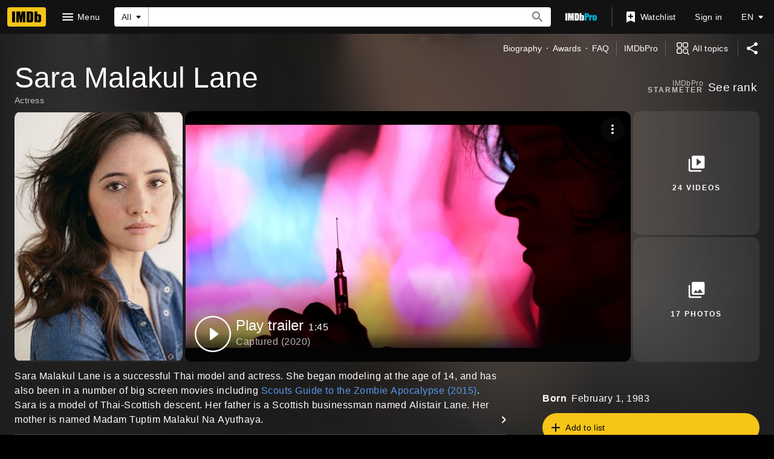

--- FILE ---
content_type: text/html; charset=UTF-8
request_url: https://www.imdb.com/name/nm1523899/?ref_=nv_sr_1
body_size: 2211
content:
<!DOCTYPE html>
<html lang="en">
<head>
    <meta charset="utf-8">
    <meta name="viewport" content="width=device-width, initial-scale=1">
    <title></title>
    <style>
        body {
            font-family: "Arial";
        }
    </style>
    <script type="text/javascript">
    window.awsWafCookieDomainList = [];
    window.gokuProps = {
"key":"AQIDAHjcYu/GjX+QlghicBgQ/[base64]",
          "iv":"D5498QAhRAAABGfi",
          "context":"O4s9WS688vK3RhdzjDy/HaD157Qldqdajf1Q07cDueeXMbEq/fsAclnrxhi+sARZw6O7izziDenOXWu8xl4+voDXXS48u2ukfAt/uCOCw1bRln0oBMbEUaxIHgl+04GCzTJuEQVO/Uu/pa+eI1jBEqGAl7EcmUmCakTsUk95UMHYWKMLIaIP8iyL48yr214CmN5NA3PbDyyS7yuvq8OtQbRT1sNQJfsuU2Dy4xqYrAYhGZ6msiDfwxLkY8rpMZURld3ZIWFgLDLqxoDnZr27hEujhuYzrSyAm6/jhGmyUtpr9vhmTIYNNkpny0m8vnxSJYLFIGBRByXNNUDvVilV0NND2buDqF6zXeILF3oJG2dO8cXw69azdtpPB72oAuLLCUpCFIsvzdxGSytkujXJRpNUUxgFlCDSMnT+4gSvDbWUFtfEaL1KZoAfVJu/o4M/WZdzesjd423RUb7Nqo2WyMfdxtEeGPZ/cuy8UCxEtWhQyB0lTxmHZRNomG/hE0DU04waaNL14jLGZWH29tqgXdgK0qM365uco066jwdN6028rF8nCA86C4DWXAJjRsVCLNKJR1IKmHlawBFRJEdq7ykva+cYSe+EWeUrUMoHhL5Il9X/Uqs63QEwIiXmygKI64k8LpiMcen5Al/wkZ9TaI9R35SB+zdqXlJSxxVp3mOdHg5mWHik/dvLaJTG3KZHGaaAD3GKgAH3dTJeyv9EjduQ5iAPhC5JH6q/JH1mUNuLSIpUaxg9nQ=="
};
    </script>
    <script src="https://1c5c1ecf7303.a481e94e.us-east-2.token.awswaf.com/1c5c1ecf7303/e231f0619a5e/0319a8d4ae69/challenge.js"></script>
</head>
<body>
    <div id="challenge-container"></div>
    <script type="text/javascript">
        AwsWafIntegration.saveReferrer();
        AwsWafIntegration.checkForceRefresh().then((forceRefresh) => {
            if (forceRefresh) {
                AwsWafIntegration.forceRefreshToken().then(() => {
                    window.location.reload(true);
                });
            } else {
                AwsWafIntegration.getToken().then(() => {
                    window.location.reload(true);
                });
            }
        });
    </script>
    <noscript>
        <h1>JavaScript is disabled</h1>
        In order to continue, we need to verify that you're not a robot.
        This requires JavaScript. Enable JavaScript and then reload the page.
    </noscript>
</body>
</html>

--- FILE ---
content_type: application/javascript
request_url: https://dqpnq362acqdi.cloudfront.net/_next/static/Td13X_ZOlyyBvEMWdLP93/_buildManifest.js
body_size: 10110
content:
self.__BUILD_MANIFEST=function(s,t,e,c,a,i,n,o,r,d,p,u,h,m,l,b,f,g,k,j,v,y,w,O,D,I,x,z,C,S,q,T,U,_,L,A,E,W,V,B,F,P,H,M,N,G,J,K,Q,R,X,Y,Z,$,ss,st,se,sc,sa,si,sn,so,sr,sd,sp,su,sh,sm,sl,sb,sf,sg,sk,sj,sv,sy,sw,sO,sD,sI,sx,sz,sC,sS,sq,sT,sU,s_,sL,sA,sE,sW,sV,sB,sF,sP,sH,sM,sN,sG,sJ,sK,sQ,sR,sX,sY,sZ,s$,s2){return{__rewrites:{afterFiles:[],beforeFiles:[],fallback:[{has:sr,source:"/:nextInternalLocale(en\\-US|de|es|es\\-ES|fr|fr\\-CA|hi|it|pt)/favicon.ico",destination:"/:nextInternalLocale/next_static/favicon.ico"},{has:sr,source:"/:nextInternalLocale(en\\-US|de|es|es\\-ES|fr|fr\\-CA|hi|it|pt)/:path(awards-central|best-of|best-of\\/2024-staff-picks|best-of\\/2024-staff-picks-action|best-of\\/2024-staff-picks-animation|best-of\\/2024-staff-picks-comedy|best-of\\/2024-staff-picks-documentary|best-of\\/2024-staff-picks-drama|best-of\\/2024-staff-picks-horror-thriller|best-of\\/2024-staff-picks-sci-fi-fantasy|best-of\\/2024-your-picks|best-of\\/most-popular-movies-2025|best-of\\/most-popular-series-2025|best-of\\/most-popular-stars-2025|best-of\\/col-needham-letter-2023|best-of\\/col-needham-letter-2024|best-of\\/col-needham-letter-2025|best-of\\/col-needham-picks|best-of\\/most-anticipated-2024|best-of\\/most-anticipated-movies|best-of\\/most-anticipated-series|best-of\\/most-popular-indian-movies-theatrical-2023|best-of\\/most-popular-indian-web-series-2023|best-of\\/nikki-santoro-letter-2026|best-of\\/top-breakout-stars-2022|best-of\\/top-movies-2022|best-of\\/top-movies-2023|best-of\\/top-stars-2022|best-of\\/top-stars-2023|best-of\\/top-tv-series-2022|best-of\\/top-series-2023|comic-con|comic-con\\/sdcc-news|emmys|emmys\\/emmys-recap|family-entertainment-guide|features\\/christmasmoviefinder|features\\/hershey|features\\/kleenexscore|features\\/paramountplus|festival-central|festival-central\\/abff|festival-central\\/cannes|festival-central\\/nyff|festival-central\\/outfest|festival-central\\/venice|golden-globes|imdbpicks|imdbpicks\\/august-picks|imdbpicks\\/class-of-99|imdbpicks\\/december-picks|imdbpicks\\/holidays|imdbpicks\\/january-picks|imdbpicks\\/most-anticipated-summer-movies|imdbpicks\\/most-anticipated-2024|imdbpicks\\/most-anticipated-movies|imdbpicks\\/most-anticipated-series|imdbpicks\\/movie-guide|imdbpicks\\/november-picks|imdbpicks\\/october-picks|imdbpicks\\/science-fiction-fantasy|imdbpicks\\/september-picks|imdbpicks\\/staff-picks|imdbpicks\\/staff-picks-april|imdbpicks\\/staff-picks-june|imdbpicks\\/staff-picks-march|imdbpicks\\/staff-picks-may|imdbpicks\\/summer-watch-guide|imdbpicks\\/summer-watch-guide-2024|imdbpicks\\/watch-guide|india|india\\/upcoming|india\\/tamil|india\\/telugu|india\\/top-rated-indian-movies|india\\/top-rated-malayalam-movies|india\\/top-rated-tamil-movies|india\\/top-rated-telugu-movies|india\\/toprated|india\\/trending|mami|most-anticipated|nycc|originals|oscars|pressroom|pressroom\\/about|pressroom\\/bio-nikki-santoro|pressroom\\/bio|pressroom\\/bioeds|pressroom\\/col-needham-images|pressroom\\/col-needham-pull-quotes|pressroom\\/imdb-leadership|pressroom\\/in-the-news|pressroom\\/mobile-pull-quotes|pressroom\\/portrait-studios|pressroom\\/press-inquiries|pressroom\\/press-pull-quotes|pressroom\\/press-releases|pressroom\\/stats|reframe|scary-good|scary-good\\/halloween|scary-good\\/best-horror-movies-2023|spotlight|spotlight\\/demo-1|spotlight\\/demo-2|spotlight\\/demo-3|star-wars|starmeterawards|starmeterawards\\/announcements|sundance|sundance\\/2025-cheat-sheet|sundance\\/2026-cheat-sheet|superheroes|sxsw|toronto|test-features|test-features\\/ads|test-features\\/vlp|test-features\\/vlp-name|tribeca|tv|video-games|whats-on-tv|whats-on-tv\\/fall-tv-guide|whats-on-tv\\/movie-guide|whats-on-tv\\/watch-guide)",destination:"/:nextInternalLocale/special-sections/:path"},{has:sr,source:"/:nextInternalLocale(en\\-US|de|es|es\\-ES|fr|fr\\-CA|hi|it|pt)/title/:tconst/quotes/:quoteid",destination:"/:nextInternalLocale/title/:tconst/quotes/?item=:quoteid"},{has:sr,source:"/:nextInternalLocale(en\\-US|de|es|es\\-ES|fr|fr\\-CA|hi|it|pt)/news/:category(celebrity|indie|movie|top|tv)",destination:"/:nextInternalLocale/news/category/:category"},{has:sr,source:"/:nextInternalLocale(en\\-US|de|es|es\\-ES|fr|fr\\-CA|hi|it|pt)/news/:permalink(ni[\\d]{7,19})",destination:"/:nextInternalLocale/news/permalink/:permalink"},{has:[{type:"header",key:"host",value:"pro\\.(.*\\.)*imdb\\.com.*"}],source:"/:nextInternalLocale(en\\-US|de|es|es\\-ES|fr|fr\\-CA|hi|it|pt)/videoproembed/:viconst",destination:"/:nextInternalLocale/video/embed/:viconst/"}]},"/":[s,"static/chunks/c30a072d-ac83d3290b9b3eaf.js",t,a,o,"static/css/5473e0cf0f2d751f.css","static/chunks/634-3cd996daff887933.js",e,c,i,n,m,v,sw,sT,"static/css/b30893de43fc8271.css","static/chunks/pages/index-73dfe3dce376f98f.js"],"/404":[s,t,a,e,c,i,z,"static/chunks/pages/404-f8ade402c6b67dc9.js"],"/500":[s,t,a,e,c,i,z,"static/chunks/pages/500-8d2ccf7799ce5df6.js"],"/OnThisDay":["static/chunks/pages/OnThisDay-7526732907969363.js"],"/_error":["static/chunks/pages/_error-7a384194a0917161.js"],"/activity":["static/chunks/pages/activity-a494faae955629ba.js"],"/activity/editprofile":[s,t,a,o,sU,e,c,i,n,r,d,"static/css/9c5ece6e3584b2f4.css","static/chunks/pages/activity/editprofile-3f8ae8d95732c9a6.js"],"/ad/scanner":[o,c,n,"static/chunks/pages/ad/scanner-05d5da1389e8c73a.js"],"/adfeedback/error":[s,t,a,e,c,i,z,"static/chunks/pages/adfeedback/error-e25534d4acf6f91a.js"],"/ap-signin-handler":["static/chunks/pages/ap-signin-handler-a146f52006e2046d.js"],"/badge":[s,t,a,o,e,c,i,n,r,d,p,"static/chunks/pages/badge-35afe5019850f42e.js"],"/calendar":[s,t,a,o,e,c,i,n,z,"static/chunks/pages/calendar-c01bc5f837a20588.js"],"/chart/bottom":[s,t,a,o,e,c,i,n,r,m,v,w,O,I,x,q,U,_,A,K,"static/chunks/pages/chart/bottom-f2a9d61a1f9a86a6.js"],"/chart/boxoffice":[s,t,a,o,e,c,i,n,r,m,v,w,O,I,x,q,U,_,A,K,"static/chunks/pages/chart/boxoffice-0b06c14cb884faae.js"],"/chart/movie/[inconst]":[s,t,a,o,e,c,i,n,r,m,v,w,O,I,x,q,U,_,A,K,"static/chunks/pages/chart/movie/[inconst]-10818f3c2c13696a.js"],"/chart/moviemeter":[s,t,a,o,e,c,i,n,r,m,v,w,O,I,x,q,U,_,A,K,"static/chunks/pages/chart/moviemeter-7a129a27e85567b7.js"],"/chart/starmeter":[s,t,a,o,e,c,i,n,r,m,v,w,O,I,x,q,U,_,A,K,"static/chunks/pages/chart/starmeter-fabd1c8339fbffc6.js"],"/chart/top":[s,t,a,o,e,c,i,n,r,m,v,w,O,I,x,q,U,_,A,K,"static/chunks/pages/chart/top-c7db77f784faefda.js"],"/chart/top-english-movies":[s,t,a,o,e,c,i,n,r,m,v,w,O,I,x,q,U,_,A,K,"static/chunks/pages/chart/top-english-movies-be355f3a0f7eb66b.js"],"/chart/toptv":[s,t,a,o,e,c,i,n,r,m,v,w,O,I,x,q,U,_,A,K,"static/chunks/pages/chart/toptv-39adaad844dd7c5a.js"],"/chart/tv/[inconst]":[s,t,a,o,e,c,i,n,r,m,v,w,O,I,x,q,U,_,A,K,"static/chunks/pages/chart/tv/[inconst]-8dfa0e5f5df48c4f.js"],"/chart/tvmeter":[s,t,a,o,e,c,i,n,r,m,v,w,O,I,x,q,U,_,A,K,"static/chunks/pages/chart/tvmeter-1da8ac1328f2735c.js"],"/charts":[s,t,a,o,e,c,i,n,"static/css/5f68945ef699984a.css","static/chunks/pages/charts-97175debd425f53f.js"],"/close_me":["static/chunks/pages/close_me-c4970598c6325703.js"],"/contribute/chat":[s,t,a,l,b,e,c,i,f,"static/css/e4a11bd30108206b.css","static/chunks/pages/contribute/chat-e9b2943b73a23b3e.js"],"/contribute/leaderboard/contributor/[contributorId]":[s,t,a,e,c,i,sO,"static/css/ac1741cfe5b77125.css","static/chunks/pages/contribute/leaderboard/contributor/[contributorId]-79cb5ba3e695e46c.js"],"/contribute/leaderboard/[year]":[s,t,a,e,c,i,sO,s_,"static/css/59cbd71dd97fcdaa.css","static/chunks/pages/contribute/leaderboard/[year]-ce4f837ec11e82e0.js"],"/contribute/leaderboard/[year]/[month]":[s,t,a,e,c,i,sO,s_,"static/css/36a7901a2dd6d3d6.css","static/chunks/pages/contribute/leaderboard/[year]/[month]-1a235522f7e78b01.js"],"/contribute/[itemType]/[subjectId]/add":[s,t,a,l,b,e,c,i,f,g,z,"static/chunks/pages/contribute/[itemType]/[subjectId]/add-64ce8175e912b804.js"],"/contribute/[itemType]/[subjectId]/[itemId]/edit":[s,t,a,l,b,e,c,i,f,g,z,"static/chunks/pages/contribute/[itemType]/[subjectId]/[itemId]/edit-beb3b90d4ba0794e.js"],"/contribute/[itemType]/[subjectId]/[itemId]/report":[s,t,a,l,b,e,c,i,f,g,z,"static/chunks/pages/contribute/[itemType]/[subjectId]/[itemId]/report-a0744dfebd194520.js"],"/date":["static/chunks/pages/date-16c816c37a11f14f.js"],"/date/birth":["static/chunks/pages/date/birth-9cb6ad2e600fc168.js"],"/date/births":["static/chunks/pages/date/births-4039bb348eeb1259.js"],"/date/[monthDay]":["static/chunks/pages/date/[monthDay]-f6663038498392b2.js"],"/date/[monthDay]/birth":["static/chunks/pages/date/[monthDay]/birth-75778bb3f59749b8.js"],"/date/[monthDay]/births":["static/chunks/pages/date/[monthDay]/births-b1e610877c9ebd6d.js"],"/dev/examples/getServerSideProps":["static/chunks/pages/dev/examples/getServerSideProps-7de12c2af2f5bde7.js"],"/dev/examples/hello-world":[s,t,a,e,c,i,p,"static/chunks/pages/dev/examples/hello-world-98f2266deb254423.js"],"/event/all":[s,t,a,o,e,c,i,n,r,d,p,"static/chunks/pages/event/all-86046c3dd2f6a84e.js"],"/event/[evconst]":[s,t,a,o,e,c,i,n,r,d,sm,p,"static/chunks/pages/event/[evconst]-e495c380f335cb41.js"],"/event/[evconst]/[year]":["static/chunks/pages/event/[evconst]/[year]-a6f73e1ff8e0c2d2.js"],"/event/[evconst]/[year]/[instance]":[s,t,a,o,e,c,i,n,r,d,sm,p,"static/chunks/pages/event/[evconst]/[year]/[instance]-a6a2c5abe2e4d5e0.js"],"/exports":[s,t,a,o,e,c,i,n,r,d,m,v,w,O,I,x,q,U,_,A,B,F,P,H,X,M,"static/chunks/pages/exports-01ca825db32d665e.js"],"/feature/bornondate":["static/chunks/pages/feature/bornondate-bd933cc1946dca1f.js"],"/feature/genre":["static/chunks/pages/feature/genre-65177b81b2059d54.js"],"/find":[s,t,a,o,e,c,i,n,m,v,w,O,I,sd,"static/chunks/pages/find-12bd686114daa2fe.js"],"/fun":[s,sD,t,a,sI,e,c,i,m,v,ss,sT,sL,"static/css/ad6c4c02a0a3af5a.css","static/chunks/pages/fun-65c644ec018036af.js"],"/gallery/[rgconst]":[s,t,a,o,l,b,e,c,i,n,r,d,u,h,f,g,k,j,y,D,F,sp,sx,p,"static/chunks/pages/gallery/[rgconst]-6f651565f1ed94a8.js"],"/games/india/six-degrees":[s,N,t,a,G,e,c,i,sA,z,"static/chunks/pages/games/india/six-degrees-a782f3cac6d8b07c.js"],"/games/quotes":[s,t,a,e,c,i,sL,z,"static/chunks/pages/games/quotes-3e8906a8c39bed1f.js"],"/games/six-degrees":[s,N,t,a,G,e,c,i,sA,z,"static/chunks/pages/games/six-degrees-75727068869d58f7.js"],"/interest/all":[s,t,a,o,e,c,i,n,sE,z,"static/chunks/pages/interest/all-53229ebb6d84b696.js"],"/interest/[inconst]":[s,N,t,a,o,G,e,c,i,n,m,v,sE,p,"static/chunks/pages/interest/[inconst]-c450fe3e66c28d65.js"],"/list/checkins":["static/chunks/pages/list/checkins-b1bc58162b35f73b.js"],"/list/create":[s,t,a,o,e,c,i,n,r,d,w,O,x,q,B,H,"static/chunks/pages/list/create-f79bd29807e60a55.js"],"/list/favoritepeople":["static/chunks/pages/list/favoritepeople-83706f536006b932.js"],"/list/interests":["static/chunks/pages/list/interests-b947fd7542c7b3d8.js"],"/list/ratings":["static/chunks/pages/list/ratings-487dd72d2f9e79bd.js"],"/list/watchhistory":["static/chunks/pages/list/watchhistory-fb71c851c106714c.js"],"/list/watchlist":["static/chunks/pages/list/watchlist-5c78ff6bd71ba0de.js"],"/list/[lsconst]":[s,t,a,o,e,c,i,n,r,d,m,v,w,O,I,x,q,U,_,A,B,F,P,H,X,M,"static/chunks/pages/list/[lsconst]-87f54a01b3a79ee0.js"],"/list/[lsconst]/copy":[s,sD,t,a,o,sI,e,c,i,n,r,d,x,q,B,sW,"static/css/3d2b4aa8375162e8.css","static/chunks/pages/list/[lsconst]/copy-1404d0be052b0fa3.js"],"/list/[lsconst]/edit":[s,sD,t,a,o,sI,e,c,i,n,r,d,w,O,x,q,B,H,sW,M,"static/chunks/pages/list/[lsconst]/edit-7e46285c000f8105.js"],"/list/[lsconst]/videoplayer/[viconst]":["static/chunks/pages/list/[lsconst]/videoplayer/[viconst]-7e6a93394b1b3cf3.js"],"/lists/[const]":[s,t,a,o,e,c,i,n,r,d,m,v,w,O,I,x,q,U,_,A,B,F,P,H,X,M,"static/chunks/pages/lists/[const]-c01116e8a51dc05f.js"],"/name/[nmconst]":[s,t,a,o,e,c,i,n,r,d,u,m,k,v,C,sl,sz,sV,sB,p,"static/chunks/pages/name/[nmconst]-aae5938789f62274.js"],"/name/[nmconst]/awards":[s,t,a,o,l,b,e,c,i,n,r,d,u,h,f,g,k,j,y,D,C,S,T,E,p,"static/chunks/pages/name/[nmconst]/awards-4fb54e75bd41d151.js"],"/name/[nmconst]/bio":[s,t,a,o,l,b,e,c,i,n,r,d,u,h,f,g,k,j,y,D,C,S,T,E,p,"static/chunks/pages/name/[nmconst]/bio-69c377c9871e6e1b.js"],"/name/[nmconst]/externalsites":[s,t,a,o,l,b,e,c,i,n,r,d,u,h,f,g,k,j,y,D,C,S,T,E,p,"static/chunks/pages/name/[nmconst]/externalsites-29108dba773b580d.js"],"/name/[nmconst]/mediaindex":[s,t,a,o,l,b,e,c,i,n,r,d,u,h,f,g,k,j,y,D,F,sp,sx,p,"static/chunks/pages/name/[nmconst]/mediaindex-fd0328ec5669d86f.js"],"/name/[nmconst]/news":[s,t,a,o,l,b,e,c,i,n,r,d,u,h,f,g,k,j,y,D,S,T,Y,p,"static/chunks/pages/name/[nmconst]/news-eb4023d83c5d07e9.js"],"/name/[nmconst]/otherworks":[s,t,a,o,l,b,e,c,i,n,r,d,u,h,f,g,k,j,y,D,C,S,T,E,p,"static/chunks/pages/name/[nmconst]/otherworks-7454958accb53594.js"],"/name/[nmconst]/publicity":[s,t,a,o,l,b,e,c,i,n,r,d,u,h,f,g,k,j,y,D,C,S,T,E,p,"static/chunks/pages/name/[nmconst]/publicity-1295df44542349c2.js"],"/name/[nmconst]/quotes":[s,t,a,o,l,b,e,c,i,n,r,d,u,h,f,g,k,j,y,D,C,S,T,E,p,"static/chunks/pages/name/[nmconst]/quotes-c14ddb15076ce35e.js"],"/name/[nmconst]/tierlist":[s,t,a,o,e,c,i,n,r,d,u,h,k,j,D,p,"static/chunks/pages/name/[nmconst]/tierlist-90bb7b879dbd9401.js"],"/name/[nmconst]/trivia":[s,t,a,o,l,b,e,c,i,n,r,d,u,h,f,g,k,j,y,D,C,S,T,E,p,"static/chunks/pages/name/[nmconst]/trivia-7eb97b87037f72a8.js"],"/name/[nmconst]/videogallery":[s,t,a,o,e,c,i,n,r,d,u,h,k,j,D,x,sb,sF,p,"static/chunks/pages/name/[nmconst]/videogallery-b7374ca69dd81aa8.js"],"/name/[nmconst]/videoplayer/[viconst]":["static/chunks/pages/name/[nmconst]/videoplayer/[viconst]-bf859410020960cb.js"],"/news/category/[category]":[s,t,a,o,e,c,i,n,r,d,Y,sP,p,"static/chunks/pages/news/category/[category]-129cc354ab3cef29.js"],"/news/permalink/[permalinkId]":[s,t,a,o,e,c,i,n,r,d,sP,p,"static/chunks/pages/news/permalink/[permalinkId]-8be1ab4bde5e9684.js"],"/onboard":[s,t,e,su,"static/chunks/pages/onboard-ca38655888603eb2.js"],"/poll":[s,t,a,o,e,c,i,n,r,d,sH,p,"static/chunks/pages/poll-11d682dcd4cea665.js"],"/poll/admin":[s,t,a,o,e,c,i,n,r,d,p,"static/chunks/pages/poll/admin-d477b0b96b8837ee.js"],"/poll/[pollId]":[s,t,a,o,e,c,i,n,r,d,sH,p,"static/chunks/pages/poll/[pollId]-ac9d3e3352aa55a5.js"],"/poll/[pollId]/results":["static/chunks/pages/poll/[pollId]/results-122f661235983b9d.js"],"/preferences/email":[s,t,a,o,e,c,i,n,r,d,J,p,"static/chunks/pages/preferences/email-d43042176dd8bea2.js"],"/preferences/general":[s,t,a,o,e,c,i,n,r,d,J,sf,p,"static/chunks/pages/preferences/general-de2a1fc10dd23adb.js"],"/preferences/preferredservices":[s,t,a,o,e,c,i,n,r,d,J,p,"static/chunks/pages/preferences/preferredservices-7c1853e379bef8a2.js"],"/preferences/reviews":[s,t,a,o,e,c,i,n,r,d,J,p,"static/chunks/pages/preferences/reviews-53edd49980caceab.js"],"/privacy/adpreferences":[s,t,a,e,c,i,z,"static/chunks/pages/privacy/adpreferences-1f9acdb698f72507.js"],"/privacy/redirect":["static/chunks/pages/privacy/redirect-94fb09d904b2b3eb.js"],"/pro":[s,t,a,e,c,i,"static/css/9d5ad29bcde7fa76.css","static/chunks/pages/pro-fc6085e7f5219e6f.js"],"/pro/company/[coconst]":[s,t,a,o,V,st,e,c,i,n,r,d,se,si,p,"static/chunks/pages/pro/company/[coconst]-a453a0901c0de1ae.js"],"/pro/company/[coconst]/affiliations":[s,t,a,o,V,st,e,c,i,n,r,d,se,si,sC,p,"static/chunks/pages/pro/company/[coconst]/affiliations-e0ee15eeaa73fa38.js"],"/pro/company/[coconst]/boxoffice":[s,t,a,o,V,st,e,c,i,n,r,d,se,si,p,"static/chunks/pages/pro/company/[coconst]/boxoffice-216f4f0afea4ae9a.js"],"/pro/company/[coconst]/clients":[s,t,a,o,V,st,e,c,i,n,r,d,se,si,sC,p,"static/chunks/pages/pro/company/[coconst]/clients-76118cdc195e8cd6.js"],"/pro/company/[coconst]/filmography":[s,t,a,o,V,st,e,c,i,n,r,d,se,si,p,"static/chunks/pages/pro/company/[coconst]/filmography-db06da7eae17c2ce.js"],"/pro/company/[coconst]/staff":[s,t,a,o,V,st,e,c,i,n,r,d,se,si,sC,p,"static/chunks/pages/pro/company/[coconst]/staff-b90d6b07535c2a24.js"],"/pro/name/[nmconst]":[s,N,t,a,o,l,b,V,G,Q,st,e,c,i,n,r,d,m,f,g,k,v,y,C,se,sl,sM,sB,R,"static/chunks/pages/pro/name/[nmconst]-89dc5401eea95d40.js"],"/pro/name/[nmconst]/about":[s,N,t,a,o,l,b,V,G,Q,e,c,i,n,r,d,m,f,g,k,y,R,sc,sh,"static/chunks/pages/pro/name/[nmconst]/about-477d352f5f5dcc77.js"],"/pro/name/[nmconst]/awards":[s,t,a,o,l,b,e,c,i,n,r,d,m,f,g,k,y,C,R,sc,sa,sN,"static/chunks/pages/pro/name/[nmconst]/awards-244e4e20040aad74.js"],"/pro/name/[nmconst]/clients":[s,N,t,a,o,l,b,V,G,Q,e,c,i,n,r,d,m,f,g,k,y,R,sc,sh,sM,"static/chunks/pages/pro/name/[nmconst]/clients-f9e4c5c8111f0d83.js"],"/pro/name/[nmconst]/connections":[s,N,t,a,o,l,b,V,G,Q,e,c,i,n,r,d,m,f,g,k,v,y,C,R,"static/chunks/pages/pro/name/[nmconst]/connections-918b93bcc57286bf.js"],"/pro/name/[nmconst]/contacts":[s,N,t,a,o,l,b,V,G,Q,e,c,i,n,r,d,m,f,g,k,y,R,sc,sh,"static/chunks/pages/pro/name/[nmconst]/contacts-a5893df04301f077.js"],"/pro/name/[nmconst]/credits":[s,N,t,a,o,l,b,V,G,Q,e,c,i,n,r,d,m,f,g,k,v,y,C,sV,R,"static/chunks/pages/pro/name/[nmconst]/credits-13a390f680674ed9.js"],"/pro/name/[nmconst]/externalsites":[s,t,a,o,l,e,c,i,n,r,d,m,k,R,sc,sN,"static/chunks/pages/pro/name/[nmconst]/externalsites-44b6bb67ba54b09a.js"],"/pro/name/[nmconst]/images":[s,N,t,a,o,l,b,V,G,Q,sU,e,c,i,n,r,d,m,f,g,k,y,F,sp,"static/css/0d2f622f01cab3cf.css","static/chunks/pages/pro/name/[nmconst]/images-4aac3205c002c2a6.js"],"/pro/name/[nmconst]/news":[s,N,t,a,o,l,b,V,G,Q,e,c,i,n,r,d,m,f,g,k,y,R,sc,sh,"static/chunks/pages/pro/name/[nmconst]/news-e60b70b7014a91ea.js"],"/pro/name/[nmconst]/videos":[s,N,t,a,o,l,b,V,G,Q,e,c,i,n,r,d,m,f,g,k,y,x,R,sc,sh,sb,"static/chunks/pages/pro/name/[nmconst]/videos-fbc4570d330f7015.js"],"/pro/registration/conversion":[s,t,a,e,c,i,sS,z,"static/chunks/pages/pro/registration/conversion-fe825df19def9528.js"],"/pro/title/[tconst]":[s,t,a,o,e,c,i,n,r,d,j,W,Z,sl,p,"static/chunks/pages/pro/title/[tconst]-50eeb9e790e6175d.js"],"/pro/title/[tconst]/awards":[s,t,a,o,l,b,e,c,i,n,r,d,f,g,j,y,C,W,Z,sa,p,"static/chunks/pages/pro/title/[tconst]/awards-a80fbd9682df6418.js"],"/pro/title/[tconst]/contacts":[s,t,a,o,e,c,i,n,r,d,j,W,Z,p,"static/chunks/pages/pro/title/[tconst]/contacts-b9aefa4cc24c576c.js"],"/pro/title/[tconst]/credits":[s,t,a,o,e,c,i,n,r,d,j,W,Z,p,"static/chunks/pages/pro/title/[tconst]/credits-9eb71f7caa0b421a.js"],"/pro/title/[tconst]/details":[s,t,a,o,e,c,i,n,r,d,j,W,Z,sG,p,"static/chunks/pages/pro/title/[tconst]/details-436597368f7e5a15.js"],"/pro/title/[tconst]/externalsites":[s,t,a,o,e,c,i,n,r,d,j,W,Z,sG,p,"static/chunks/pages/pro/title/[tconst]/externalsites-e9fe7fd634f8753a.js"],"/pro/title/[tconst]/images":[s,t,a,o,l,b,e,c,i,n,r,d,f,g,j,y,W,F,Z,sp,p,"static/chunks/pages/pro/title/[tconst]/images-c2815ede1bbeb055.js"],"/pro/title/[tconst]/news":[s,t,a,o,e,c,i,n,r,d,j,W,Z,p,"static/chunks/pages/pro/title/[tconst]/news-7f1b574c4928ca70.js"],"/pro/title/[tconst]/videos":[s,t,a,o,e,c,i,n,r,d,j,x,W,Z,sb,p,"static/chunks/pages/pro/title/[tconst]/videos-95485b540b26d117.js"],"/pro/video/[viconst]":[s,t,a,e,c,i,n,m,v,sg,sq,z,"static/chunks/pages/pro/video/[viconst]-1b85774e73c78f84.js"],"/pro/[vanity]/[vanityOrId]/mediaviewer":[s,t,a,sn,e,c,i,n,ss,so,z,"static/chunks/pages/pro/[vanity]/[vanityOrId]/mediaviewer-c6e86d32d3e376b1.js"],"/pro/[vanity]/[vanityOrId]/mediaviewer/[img]":[s,t,a,sn,e,c,i,n,ss,so,z,"static/chunks/pages/pro/[vanity]/[vanityOrId]/mediaviewer/[img]-bb78848ae428d03e.js"],"/profile":["static/chunks/pages/profile-5d7d78ea4d8068b8.js"],"/profile/lists":["static/chunks/pages/profile/lists-652964ede8ab38b3.js"],"/registration/accountsettings":[s,t,a,o,e,c,i,n,r,d,J,p,"static/chunks/pages/registration/accountsettings-2c1695c038792ecd.js"],"/registration/ap-signin-handler/[associationHandle]":["static/chunks/pages/registration/ap-signin-handler/[associationHandle]-fa4da9d0b91a9e22.js"],"/registration/changeemail":["static/chunks/pages/registration/changeemail-993cff17f50dd87b.js"],"/registration/changeloginsecurity":["static/chunks/pages/registration/changeloginsecurity-feb55e41dbaf95b9.js"],"/registration/changeloginsecurityexternal":[s,t,a,o,e,c,i,n,r,d,J,p,"static/chunks/pages/registration/changeloginsecurityexternal-183cb1c82c7cec72.js"],"/registration/changepassword":["static/chunks/pages/registration/changepassword-0e678c545982b4a2.js"],"/registration/confirmation":[s,t,a,e,c,i,z,"static/chunks/pages/registration/confirmation-28584b2046f12a0d.js"],"/registration/conversion":[s,t,a,e,c,i,sS,z,"static/chunks/pages/registration/conversion-9b02b86b6ea6d144.js"],"/registration/data-requests":[s,t,a,o,e,c,i,n,r,d,J,sJ,p,"static/chunks/pages/registration/data-requests-e8db0cdd6d7edde0.js"],"/registration/data-requests/view":[s,t,a,o,e,c,i,n,r,d,J,sJ,p,"static/chunks/pages/registration/data-requests/view-681c6338a6939e26.js"],"/registration/delete":[s,t,a,o,e,c,i,n,r,d,J,p,"static/chunks/pages/registration/delete-e411ac0a47c93189.js"],"/registration/details":[s,t,a,o,e,c,i,n,r,d,J,sf,p,"static/chunks/pages/registration/details-41c46f3e01083920.js"],"/registration/forgotpassword":["static/chunks/pages/registration/forgotpassword-23e852a7d3a254f4.js"],"/registration/is-user-recognized":["static/chunks/pages/registration/is-user-recognized-68f9d2864f980fd8.js"],"/registration/isuserrecognized":["static/chunks/pages/registration/isuserrecognized-165117c007498a44.js"],"/registration/logout":["static/chunks/pages/registration/logout-ffbcf8667482c561.js"],"/registration/signin":[s,t,a,o,e,c,i,n,r,d,p,"static/chunks/pages/registration/signin-405a3d46121bf220.js"],"/registration/signinemailgate":["static/chunks/pages/registration/signinemailgate-41d41f6b56bd9863.js"],"/registration/thirdpartylinks":[s,t,a,o,e,c,i,n,r,d,J,p,"static/chunks/pages/registration/thirdpartylinks-af5f889984b3e974.js"],"/registration/whoami":["static/chunks/pages/registration/whoami-5a7bee3628bd7fd2.js"],"/registration/[provider]/error":[s,t,a,o,e,c,i,n,r,d,sS,p,"static/chunks/pages/registration/[provider]/error-961c6b97399a88d6.js"],"/review/[rwconst]":["static/chunks/pages/review/[rwconst]-84ad1635273c9b99.js"],"/scorecard":[s,t,a,o,e,c,i,n,r,d,u,h,z,"static/chunks/pages/scorecard-c16cc76bdba3c44f.js"],"/scorecard/company/[coconst]":[s,t,a,e,c,i,m,v,w,O,I,x,su,sd,sk,sK,"static/chunks/pages/scorecard/company/[coconst]-9c9ab4abb75a5ef2.js"],"/scorecard/title/[tconst]":[s,t,a,e,c,i,m,v,w,O,I,x,su,sd,sk,sK,"static/chunks/pages/scorecard/title/[tconst]-48e2648ff7c03e8b.js"],"/search":[s,t,a,o,e,c,i,n,m,v,w,O,I,x,q,_,su,sd,sk,sf,sQ,"static/chunks/pages/search-eb4bc2361946aef8.js"],"/search/keyword":[s,t,a,o,e,c,i,n,r,d,p,"static/chunks/pages/search/keyword-ee787d94dc6fcc50.js"],"/search/[tab]":[s,t,a,o,e,c,i,n,m,v,w,O,I,x,q,_,su,sd,sk,sf,sQ,"static/chunks/pages/search/[tab]-09cb3d308db011c6.js"],"/seen":["static/chunks/pages/seen-5528b10329a1c4a4.js"],"/seen/[seenId]":["static/chunks/pages/seen/[seenId]-5c189791f144b7a9.js"],"/showtimes":[s,t,a,o,e,c,i,n,r,d,u,h,m,v,w,O,I,x,q,U,L,P,sj,"static/chunks/pages/showtimes-5355771bf5425f56.js"],"/showtimes/cinema/US/[ciconst]":[s,t,a,o,e,c,i,n,r,d,u,h,m,v,w,O,I,L,W,$,"static/chunks/pages/showtimes/cinema/US/[ciconst]-b8600b4daa803bce.js"],"/showtimes/cinema/US/[ciconst]/[countryOrDate]":[s,t,a,o,e,c,i,n,r,d,u,h,m,v,w,O,I,L,W,$,"static/chunks/pages/showtimes/cinema/US/[ciconst]/[countryOrDate]-e1432f835ad7be50.js"],"/showtimes/cinema/US/[ciconst]/[countryOrDate]/[zipcode]":[s,t,a,o,e,c,i,n,r,d,u,h,m,v,w,O,I,L,W,$,"static/chunks/pages/showtimes/cinema/US/[ciconst]/[countryOrDate]/[zipcode]-bac0ea9f2f6d50d7.js"],"/showtimes/cinema/US/[ciconst]/[countryOrDate]/[zipcode]/[date]":[s,t,a,o,e,c,i,n,r,d,u,h,m,v,w,O,I,L,W,$,"static/chunks/pages/showtimes/cinema/US/[ciconst]/[countryOrDate]/[zipcode]/[date]-c73b9c5623693532.js"],"/showtimes/cinema/[country]/[ciconst]":[s,t,a,o,e,c,i,n,r,d,u,h,m,v,w,O,I,L,W,$,"static/chunks/pages/showtimes/cinema/[country]/[ciconst]-be2d990a3f88df22.js"],"/showtimes/cinema/[country]/[ciconst]/[countryOrDate]":[s,t,a,o,e,c,i,n,r,d,u,h,m,v,w,O,I,L,W,$,"static/chunks/pages/showtimes/cinema/[country]/[ciconst]/[countryOrDate]-d8bbf8bc8ce6b17e.js"],"/showtimes/cinema/[country]/[ciconst]/[countryOrDate]/[zipcode]":[s,t,a,o,e,c,i,n,r,d,u,h,m,v,w,O,I,L,W,$,"static/chunks/pages/showtimes/cinema/[country]/[ciconst]/[countryOrDate]/[zipcode]-2dd29c5d4eaf562e.js"],"/showtimes/cinema/[country]/[ciconst]/[countryOrDate]/[zipcode]/[date]":[s,t,a,o,e,c,i,n,r,d,u,h,m,v,w,O,I,L,W,$,"static/chunks/pages/showtimes/cinema/[country]/[ciconst]/[countryOrDate]/[zipcode]/[date]-b31672390c41999b.js"],"/showtimes/cinemas":[s,t,a,o,e,c,i,n,r,d,u,h,L,z,"static/chunks/pages/showtimes/cinemas-627fad2c7e6c9fc7.js"],"/showtimes/cinemas/[countryOrDate]":[s,t,a,o,e,c,i,n,r,d,u,h,L,z,"static/chunks/pages/showtimes/cinemas/[countryOrDate]-4001defc0c6deb24.js"],"/showtimes/cinemas/[countryOrDate]/[zipcode]":[s,t,a,o,e,c,i,n,r,d,u,h,L,z,"static/chunks/pages/showtimes/cinemas/[countryOrDate]/[zipcode]-46e0244c53898135.js"],"/showtimes/cinemas/[countryOrDate]/[zipcode]/[date]":[s,t,a,o,e,c,i,n,r,d,u,h,L,z,"static/chunks/pages/showtimes/cinemas/[countryOrDate]/[zipcode]/[date]-39816091e6831c65.js"],"/showtimes/favorites":["static/chunks/pages/showtimes/favorites-9c2231898f3024a7.js"],"/showtimes/favorites/[countryOrDate]":["static/chunks/pages/showtimes/favorites/[countryOrDate]-836be6d574767ab1.js"],"/showtimes/favorites/[countryOrDate]/[zipcode]":["static/chunks/pages/showtimes/favorites/[countryOrDate]/[zipcode]-39f459e1ea8c2213.js"],"/showtimes/favorites/[countryOrDate]/[zipcode]/[date]":["static/chunks/pages/showtimes/favorites/[countryOrDate]/[zipcode]/[date]-4be72ff5dc4b6572.js"],"/showtimes/location":["static/chunks/pages/showtimes/location-a92b5239b60187ec.js"],"/showtimes/location/[countryOrDate]":["static/chunks/pages/showtimes/location/[countryOrDate]-575796806ea7a600.js"],"/showtimes/location/[countryOrDate]/[zipcode]":["static/chunks/pages/showtimes/location/[countryOrDate]/[zipcode]-f4a079b6d9643505.js"],"/showtimes/location/[countryOrDate]/[zipcode]/[date]":["static/chunks/pages/showtimes/location/[countryOrDate]/[zipcode]/[date]-cdd5c741601e9a6d.js"],"/showtimes/movies":["static/chunks/pages/showtimes/movies-9719c88289719cde.js"],"/showtimes/theaters":["static/chunks/pages/showtimes/theaters-9e65faaeb741245a.js"],"/showtimes/theaters/[ciconst]":["static/chunks/pages/showtimes/theaters/[ciconst]-5c39864f98ac2fb8.js"],"/showtimes/title/[tconst]":[s,t,a,o,e,c,i,n,r,d,u,h,w,O,L,sv,"static/chunks/pages/showtimes/title/[tconst]-007ac9f48d245401.js"],"/showtimes/title/[tconst]/[countryOrDate]":[s,t,a,o,e,c,i,n,r,d,u,h,w,O,L,sv,"static/chunks/pages/showtimes/title/[tconst]/[countryOrDate]-dd00cc83f483dff7.js"],"/showtimes/title/[tconst]/[countryOrDate]/[zipcode]":[s,t,a,o,e,c,i,n,r,d,u,h,w,O,L,sv,"static/chunks/pages/showtimes/title/[tconst]/[countryOrDate]/[zipcode]-8c62676d9ea4d45b.js"],"/showtimes/title/[tconst]/[countryOrDate]/[zipcode]/[date]":[s,t,a,o,e,c,i,n,r,d,u,h,w,O,L,sv,"static/chunks/pages/showtimes/title/[tconst]/[countryOrDate]/[zipcode]/[date]-19c4d9513867dbec.js"],"/showtimes/[countryOrDate]":[s,t,a,o,e,c,i,n,r,d,u,h,m,v,w,O,I,x,q,U,L,P,sj,"static/chunks/pages/showtimes/[countryOrDate]-5314c8cac384d93f.js"],"/showtimes/[countryOrDate]/[zipcode]":[s,t,a,o,e,c,i,n,r,d,u,h,m,v,w,O,I,x,q,U,L,P,sj,"static/chunks/pages/showtimes/[countryOrDate]/[zipcode]-a866c4abc05b8def.js"],"/showtimes/[countryOrDate]/[zipcode]/[date]":[s,t,a,o,e,c,i,n,r,d,u,h,m,v,w,O,I,x,q,U,L,P,sj,"static/chunks/pages/showtimes/[countryOrDate]/[zipcode]/[date]-7ff29eb0fbece66b.js"],"/signup":[s,t,a,e,c,i,p,"static/chunks/pages/signup-d13a847e5dc1c6ea.js"],"/special-sections/[section]":[s,t,a,o,e,c,i,n,sR,p,"static/chunks/pages/special-sections/[section]-556ba14898a5f31d.js"],"/special-sections/[section]/[subSection]":[s,t,a,o,e,c,i,n,sR,p,"static/chunks/pages/special-sections/[section]/[subSection]-83ffe03aeb476af1.js"],"/subscriptions/o/[token]/parse":[s,t,a,o,e,c,i,n,r,d,sX,p,"static/chunks/pages/subscriptions/o/[token]/parse-9979af669bc0e197.js"],"/subscriptions/u/[token]/parse":[s,t,a,o,e,c,i,n,r,d,sX,p,"static/chunks/pages/subscriptions/u/[token]/parse-b2de3dc08ab74b7d.js"],"/taskcompletion/complete/reaction":["static/chunks/pages/taskcompletion/complete/reaction-3bd2e7d1b610f061.js"],"/taskcompletion/complete/[unknownactiontype]":["static/chunks/pages/taskcompletion/complete/[unknownactiontype]-b7b85de4755e9283.js"],"/taskcompletion/issue/addToWatchlist":["static/chunks/pages/taskcompletion/issue/addToWatchlist-9640dd883b6547b3.js"],"/taskcompletion/issue/rateTitle":["static/chunks/pages/taskcompletion/issue/rateTitle-aef2ae508747e16a.js"],"/taskcompletion/redeem":["static/chunks/pages/taskcompletion/redeem-3f4f6b78e9548172.js"],"/title/[tconst]":[s,t,a,o,l,b,"static/chunks/868-986b76db5e057ade.js",e,c,i,n,r,d,u,m,f,g,j,v,y,D,C,W,sl,sz,sY,"static/css/f658682620e9a4a6.css","static/chunks/pages/title/[tconst]-7835a679ee12c495.js"],"/title/[tconst]/alternateversions":[s,t,a,o,l,b,e,c,i,n,r,d,u,h,f,g,k,j,y,D,C,S,T,E,p,"static/chunks/pages/title/[tconst]/alternateversions-3223c79f60705717.js"],"/title/[tconst]/awards":[s,t,a,o,l,b,e,c,i,n,r,d,u,h,f,g,k,j,y,D,C,S,T,E,p,"static/chunks/pages/title/[tconst]/awards-0ad241abc2ae1845.js"],"/title/[tconst]/characters/[nmconst]":[s,t,a,o,l,b,e,c,i,n,r,d,u,h,f,g,k,j,y,D,S,T,Y,p,"static/chunks/pages/title/[tconst]/characters/[nmconst]-72a391423cbcaf0c.js"],"/title/[tconst]/companycredits":[s,t,a,o,l,b,e,c,i,n,r,d,u,h,f,g,k,j,y,D,C,S,sa,p,"static/chunks/pages/title/[tconst]/companycredits-1aeeb1594611befc.js"],"/title/[tconst]/crazycredits":[s,t,a,o,l,b,e,c,i,n,r,d,u,h,f,g,k,j,y,D,S,T,Y,p,"static/chunks/pages/title/[tconst]/crazycredits-e3edda665ccd266b.js"],"/title/[tconst]/criticreviews":[s,t,a,o,l,b,e,c,i,n,r,d,u,h,f,g,k,j,y,D,C,sa,p,"static/chunks/pages/title/[tconst]/criticreviews-5fefb085266068dd.js"],"/title/[tconst]/episodes":[s,t,a,o,e,c,i,n,r,d,u,h,m,k,j,v,D,"static/chunks/3775-5bf9d87f69cfe977.js",p,"static/chunks/pages/title/[tconst]/episodes-a71686983bb81933.js"],"/title/[tconst]/externalreviews":[s,t,a,o,l,b,e,c,i,n,r,d,u,h,f,g,k,j,y,D,C,S,T,E,p,"static/chunks/pages/title/[tconst]/externalreviews-43ba77064f6b8422.js"],"/title/[tconst]/externalsites":[s,t,a,o,l,b,e,c,i,n,r,d,u,h,f,g,k,j,y,D,C,S,T,E,p,"static/chunks/pages/title/[tconst]/externalsites-362218f924f3bfc2.js"],"/title/[tconst]/faq":[s,t,a,o,l,b,e,c,i,n,r,d,u,h,f,g,k,j,y,D,C,S,T,E,p,"static/chunks/pages/title/[tconst]/faq-3aac52e0b471d05a.js"],"/title/[tconst]/fullcredits":[s,t,a,o,l,b,e,c,i,n,r,d,u,h,f,g,k,j,y,D,C,S,sa,sZ,p,"static/chunks/pages/title/[tconst]/fullcredits-efc4b5e932b3e797.js"],"/title/[tconst]/goofs":[s,t,a,o,l,b,e,c,i,n,r,d,u,h,f,g,k,j,y,D,S,T,Y,p,"static/chunks/pages/title/[tconst]/goofs-a2cf968c2be351a3.js"],"/title/[tconst]/keywords":[s,t,a,o,l,b,e,c,i,n,r,d,u,h,f,g,k,j,y,D,C,S,T,E,p,"static/chunks/pages/title/[tconst]/keywords-ccd1be28ce0c226e.js"],"/title/[tconst]/locations":[s,t,a,o,l,b,e,c,i,n,r,d,u,h,f,g,k,j,y,D,S,T,Y,p,"static/chunks/pages/title/[tconst]/locations-1cffe8aff2eb8656.js"],"/title/[tconst]/mediaindex":[s,t,a,o,l,b,e,c,i,n,r,d,u,h,f,g,k,j,y,D,F,sp,sx,p,"static/chunks/pages/title/[tconst]/mediaindex-845704958af9fa25.js"],"/title/[tconst]/movieconnections":[s,t,a,o,l,b,e,c,i,n,r,d,u,h,f,g,k,j,y,D,C,S,T,E,p,"static/chunks/pages/title/[tconst]/movieconnections-90ffad7c9b03dafe.js"],"/title/[tconst]/news":[s,t,a,o,l,b,e,c,i,n,r,d,u,h,f,g,k,j,y,D,S,T,Y,p,"static/chunks/pages/title/[tconst]/news-5a451b986be7b7cf.js"],"/title/[tconst]/parentalguide":[s,t,a,o,l,b,e,c,i,n,r,d,u,h,f,g,k,j,y,D,C,sa,p,"static/chunks/pages/title/[tconst]/parentalguide-fed69098f75b1a0f.js"],"/title/[tconst]/plotsummary":[s,t,a,o,l,b,e,c,i,n,r,d,u,h,f,g,k,j,y,D,C,S,T,E,p,"static/chunks/pages/title/[tconst]/plotsummary-86e718ca9e5e4468.js"],"/title/[tconst]/quotes":[s,t,a,o,l,b,e,c,i,n,r,d,u,h,f,g,k,j,y,D,S,T,Y,p,"static/chunks/pages/title/[tconst]/quotes-e7e66d2fca93e82c.js"],"/title/[tconst]/ratings":[s,t,a,o,V,Q,e,c,i,n,r,d,u,h,k,j,D,p,"static/chunks/pages/title/[tconst]/ratings-9640327c5673d770.js"],"/title/[tconst]/reference":[s,t,a,o,l,b,e,c,i,n,r,d,u,f,g,j,y,C,sa,sz,sY,sZ,p,"static/chunks/pages/title/[tconst]/reference-71cd7c7cbf06438b.js"],"/title/[tconst]/releaseinfo":[s,t,a,o,l,b,e,c,i,n,r,d,u,h,f,g,k,j,y,D,C,S,T,E,p,"static/chunks/pages/title/[tconst]/releaseinfo-b19eeb54d84f4e4e.js"],"/title/[tconst]/review/[rwconst]":[s,t,a,o,l,b,e,c,i,n,r,d,u,h,f,g,k,j,y,D,sy,p,"static/chunks/pages/title/[tconst]/review/[rwconst]-ff3fd8cff3073adc.js"],"/title/[tconst]/reviews":[s,t,a,o,l,b,e,c,i,n,r,d,u,h,f,g,k,j,y,D,sy,s$,p,"static/chunks/pages/title/[tconst]/reviews-26f56e0236081ce9.js"],"/title/[tconst]/soundtrack":[s,t,a,o,l,b,e,c,i,n,r,d,u,h,f,g,k,j,y,D,C,S,T,E,p,"static/chunks/pages/title/[tconst]/soundtrack-072886c918673fa6.js"],"/title/[tconst]/taglines":[s,t,a,o,l,b,e,c,i,n,r,d,u,h,f,g,k,j,y,D,C,S,T,E,p,"static/chunks/pages/title/[tconst]/taglines-9b05c2a89abf9e1c.js"],"/title/[tconst]/technical":[s,t,a,o,e,c,i,n,r,d,u,h,k,j,D,S,p,"static/chunks/pages/title/[tconst]/technical-c23f8771046f4d68.js"],"/title/[tconst]/trivia":[s,t,a,o,l,b,e,c,i,n,r,d,u,h,f,g,k,j,y,D,S,T,Y,p,"static/chunks/pages/title/[tconst]/trivia-e4e3e7f3b44b9cf0.js"],"/title/[tconst]/videogallery":[s,t,a,o,e,c,i,n,r,d,u,h,k,j,D,x,sb,sF,p,"static/chunks/pages/title/[tconst]/videogallery-a229c88c91f80dc3.js"],"/title/[tconst]/videoplayer/[viconst]":["static/chunks/pages/title/[tconst]/videoplayer/[viconst]-caae274ac8911ba9.js"],"/trailers":[s,t,a,e,c,i,z,"static/chunks/pages/trailers-cbfab2fa34314147.js"],"/user":["static/chunks/pages/user-dba1b731c2dfb97f.js"],"/user/[urConst]":[s,t,a,o,l,b,e,c,i,n,r,d,m,f,g,v,y,w,sy,"static/chunks/pages/user/[urConst]-ab8d05840cb2a732.js"],"/user/[urConst]/badges":[s,t,a,o,e,c,i,n,r,d,p,"static/chunks/pages/user/[urConst]/badges-4eb9d075b44fcb3a.js"],"/user/[urConst]/checkins":[s,t,a,o,e,c,i,n,r,d,m,v,w,O,I,x,q,U,_,A,B,F,P,H,X,M,"static/chunks/pages/user/[urConst]/checkins-bc2df0e47e871473.js"],"/user/[urConst]/favoritepeople":[s,t,a,o,e,c,i,n,r,d,m,v,w,O,I,x,q,U,_,A,B,F,P,H,X,M,"static/chunks/pages/user/[urConst]/favoritepeople-80f3b0cf6205f904.js"],"/user/[urConst]/interests":[s,t,a,o,e,c,i,n,r,d,w,O,B,H,M,"static/chunks/pages/user/[urConst]/interests-e7e1ed8aed67315c.js"],"/user/[urConst]/lists":[s,t,a,o,e,c,i,n,r,d,m,v,w,O,I,x,q,U,_,A,B,F,P,H,X,M,"static/chunks/pages/user/[urConst]/lists-d33c5692b38373a1.js"],"/user/[urConst]/ratings":[s,t,a,o,e,c,i,n,r,d,m,v,w,O,I,x,q,U,_,A,B,F,P,H,X,M,"static/chunks/pages/user/[urConst]/ratings-17eca22f1672e32d.js"],"/user/[urConst]/reviews":[s,t,a,o,l,b,e,c,i,n,r,d,f,g,y,w,O,B,H,sy,s$,M,"static/chunks/pages/user/[urConst]/reviews-a3055fe9667bb583.js"],"/user/[urConst]/watchhistory":[s,t,a,o,e,c,i,n,r,d,m,v,w,O,I,x,q,U,_,A,B,F,P,H,X,M,"static/chunks/pages/user/[urConst]/watchhistory-cd8a48c0d0c3ef4a.js"],"/user/[urConst]/watchlist":[s,t,a,o,e,c,i,n,r,d,m,v,w,O,I,x,q,U,_,A,B,F,P,H,X,M,"static/chunks/pages/user/[urConst]/watchlist-22b969ca49dc96fc.js"],"/video/embed/[viconst]":[s,t,a,e,c,i,sg,z,"static/chunks/pages/video/embed/[viconst]-5edec017dbdf0e98.js"],"/video/feed/[viconst]":[s,t,a,e,c,i,n,m,v,sg,sq,z,"static/chunks/pages/video/feed/[viconst]-47cb57c115704dc4.js"],"/video/tester/[viconst]":["static/chunks/pages/video/tester/[viconst]-8a99d3fc1cfa8470.js"],"/video/[viconst]":[s,t,a,e,c,i,n,m,v,sg,sq,z,"static/chunks/pages/video/[viconst]-fd1c719fb01de7e9.js"],"/videoplayer/[viconst]":["static/chunks/pages/videoplayer/[viconst]-8c4a9d9ed2bf36fa.js"],"/watchlist":["static/chunks/pages/watchlist-2870a946836ad280.js"],"/what-to-watch":[s,t,a,e,c,i,n,m,v,sw,s2,p,"static/chunks/pages/what-to-watch-feaeedd1e21f62d0.js"],"/what-to-watch/[tab]":[s,t,a,e,c,i,n,m,v,sw,s2,p,"static/chunks/pages/what-to-watch/[tab]-a8bec99b96038e33.js"],"/[vanity]/event/[evconst]":[s,t,a,o,e,c,i,n,r,d,sm,p,"static/chunks/pages/[vanity]/event/[evconst]-9213c69aefc32c6e.js"],"/[vanity]/event/[evconst]/[year]":["static/chunks/pages/[vanity]/event/[evconst]/[year]-bf02ab2838fcdec6.js"],"/[vanity]/event/[evconst]/[year]/[instance]":[s,t,a,o,e,c,i,n,r,d,sm,p,"static/chunks/pages/[vanity]/event/[evconst]/[year]/[instance]-8e86c65626f95869.js"],"/[vanity]/[vanityOrId]/mediaviewer":[s,t,a,sn,e,c,i,n,ss,so,z,"static/chunks/pages/[vanity]/[vanityOrId]/mediaviewer-d77855e0c172376f.js"],"/[vanity]/[vanityOrId]/mediaviewer/[img]":[s,t,a,sn,e,c,i,n,ss,so,z,"static/chunks/pages/[vanity]/[vanityOrId]/mediaviewer/[img]-5115acb92720a9e9.js"],"/[vanity]/[vanityOrId]/[idWithVanity]/mediaviewer":[s,t,a,sn,e,c,i,n,ss,so,z,"static/chunks/pages/[vanity]/[vanityOrId]/[idWithVanity]/mediaviewer-a533d3ebedddf7e5.js"],"/[vanity]/[vanityOrId]/[idWithVanity]/mediaviewer/[img]":[s,t,a,sn,e,c,i,n,ss,so,z,"static/chunks/pages/[vanity]/[vanityOrId]/[idWithVanity]/mediaviewer/[img]-3af2dedc7bdbfc4a.js"],sortedPages:["/","/404","/500","/OnThisDay","/_app","/_error","/activity","/activity/editprofile","/ad/scanner","/adfeedback/error","/ap-signin-handler","/badge","/calendar","/chart/bottom","/chart/boxoffice","/chart/movie/[inconst]","/chart/moviemeter","/chart/starmeter","/chart/top","/chart/top-english-movies","/chart/toptv","/chart/tv/[inconst]","/chart/tvmeter","/charts","/close_me","/contribute/chat","/contribute/leaderboard/contributor/[contributorId]","/contribute/leaderboard/[year]","/contribute/leaderboard/[year]/[month]","/contribute/[itemType]/[subjectId]/add","/contribute/[itemType]/[subjectId]/[itemId]/edit","/contribute/[itemType]/[subjectId]/[itemId]/report","/date","/date/birth","/date/births","/date/[monthDay]","/date/[monthDay]/birth","/date/[monthDay]/births","/dev/examples/getServerSideProps","/dev/examples/hello-world","/event/all","/event/[evconst]","/event/[evconst]/[year]","/event/[evconst]/[year]/[instance]","/exports","/feature/bornondate","/feature/genre","/find","/fun","/gallery/[rgconst]","/games/india/six-degrees","/games/quotes","/games/six-degrees","/interest/all","/interest/[inconst]","/list/checkins","/list/create","/list/favoritepeople","/list/interests","/list/ratings","/list/watchhistory","/list/watchlist","/list/[lsconst]","/list/[lsconst]/copy","/list/[lsconst]/edit","/list/[lsconst]/videoplayer/[viconst]","/lists/[const]","/name/[nmconst]","/name/[nmconst]/awards","/name/[nmconst]/bio","/name/[nmconst]/externalsites","/name/[nmconst]/mediaindex","/name/[nmconst]/news","/name/[nmconst]/otherworks","/name/[nmconst]/publicity","/name/[nmconst]/quotes","/name/[nmconst]/tierlist","/name/[nmconst]/trivia","/name/[nmconst]/videogallery","/name/[nmconst]/videoplayer/[viconst]","/news/category/[category]","/news/permalink/[permalinkId]","/onboard","/poll","/poll/admin","/poll/[pollId]","/poll/[pollId]/results","/preferences/email","/preferences/general","/preferences/preferredservices","/preferences/reviews","/privacy/adpreferences","/privacy/redirect","/pro","/pro/company/[coconst]","/pro/company/[coconst]/affiliations","/pro/company/[coconst]/boxoffice","/pro/company/[coconst]/clients","/pro/company/[coconst]/filmography","/pro/company/[coconst]/staff","/pro/name/[nmconst]","/pro/name/[nmconst]/about","/pro/name/[nmconst]/awards","/pro/name/[nmconst]/clients","/pro/name/[nmconst]/connections","/pro/name/[nmconst]/contacts","/pro/name/[nmconst]/credits","/pro/name/[nmconst]/externalsites","/pro/name/[nmconst]/images","/pro/name/[nmconst]/news","/pro/name/[nmconst]/videos","/pro/registration/conversion","/pro/title/[tconst]","/pro/title/[tconst]/awards","/pro/title/[tconst]/contacts","/pro/title/[tconst]/credits","/pro/title/[tconst]/details","/pro/title/[tconst]/externalsites","/pro/title/[tconst]/images","/pro/title/[tconst]/news","/pro/title/[tconst]/videos","/pro/video/[viconst]","/pro/[vanity]/[vanityOrId]/mediaviewer","/pro/[vanity]/[vanityOrId]/mediaviewer/[img]","/profile","/profile/lists","/registration/accountsettings","/registration/ap-signin-handler/[associationHandle]","/registration/changeemail","/registration/changeloginsecurity","/registration/changeloginsecurityexternal","/registration/changepassword","/registration/confirmation","/registration/conversion","/registration/data-requests","/registration/data-requests/view","/registration/delete","/registration/details","/registration/forgotpassword","/registration/is-user-recognized","/registration/isuserrecognized","/registration/logout","/registration/signin","/registration/signinemailgate","/registration/thirdpartylinks","/registration/whoami","/registration/[provider]/error","/review/[rwconst]","/scorecard","/scorecard/company/[coconst]","/scorecard/title/[tconst]","/search","/search/keyword","/search/[tab]","/seen","/seen/[seenId]","/showtimes","/showtimes/cinema/US/[ciconst]","/showtimes/cinema/US/[ciconst]/[countryOrDate]","/showtimes/cinema/US/[ciconst]/[countryOrDate]/[zipcode]","/showtimes/cinema/US/[ciconst]/[countryOrDate]/[zipcode]/[date]","/showtimes/cinema/[country]/[ciconst]","/showtimes/cinema/[country]/[ciconst]/[countryOrDate]","/showtimes/cinema/[country]/[ciconst]/[countryOrDate]/[zipcode]","/showtimes/cinema/[country]/[ciconst]/[countryOrDate]/[zipcode]/[date]","/showtimes/cinemas","/showtimes/cinemas/[countryOrDate]","/showtimes/cinemas/[countryOrDate]/[zipcode]","/showtimes/cinemas/[countryOrDate]/[zipcode]/[date]","/showtimes/favorites","/showtimes/favorites/[countryOrDate]","/showtimes/favorites/[countryOrDate]/[zipcode]","/showtimes/favorites/[countryOrDate]/[zipcode]/[date]","/showtimes/location","/showtimes/location/[countryOrDate]","/showtimes/location/[countryOrDate]/[zipcode]","/showtimes/location/[countryOrDate]/[zipcode]/[date]","/showtimes/movies","/showtimes/theaters","/showtimes/theaters/[ciconst]","/showtimes/title/[tconst]","/showtimes/title/[tconst]/[countryOrDate]","/showtimes/title/[tconst]/[countryOrDate]/[zipcode]","/showtimes/title/[tconst]/[countryOrDate]/[zipcode]/[date]","/showtimes/[countryOrDate]","/showtimes/[countryOrDate]/[zipcode]","/showtimes/[countryOrDate]/[zipcode]/[date]","/signup","/special-sections/[section]","/special-sections/[section]/[subSection]","/subscriptions/o/[token]/parse","/subscriptions/u/[token]/parse","/taskcompletion/complete/reaction","/taskcompletion/complete/[unknownactiontype]","/taskcompletion/issue/addToWatchlist","/taskcompletion/issue/rateTitle","/taskcompletion/redeem","/title/[tconst]","/title/[tconst]/alternateversions","/title/[tconst]/awards","/title/[tconst]/characters/[nmconst]","/title/[tconst]/companycredits","/title/[tconst]/crazycredits","/title/[tconst]/criticreviews","/title/[tconst]/episodes","/title/[tconst]/externalreviews","/title/[tconst]/externalsites","/title/[tconst]/faq","/title/[tconst]/fullcredits","/title/[tconst]/goofs","/title/[tconst]/keywords","/title/[tconst]/locations","/title/[tconst]/mediaindex","/title/[tconst]/movieconnections","/title/[tconst]/news","/title/[tconst]/parentalguide","/title/[tconst]/plotsummary","/title/[tconst]/quotes","/title/[tconst]/ratings","/title/[tconst]/reference","/title/[tconst]/releaseinfo","/title/[tconst]/review/[rwconst]","/title/[tconst]/reviews","/title/[tconst]/soundtrack","/title/[tconst]/taglines","/title/[tconst]/technical","/title/[tconst]/trivia","/title/[tconst]/videogallery","/title/[tconst]/videoplayer/[viconst]","/trailers","/user","/user/[urConst]","/user/[urConst]/badges","/user/[urConst]/checkins","/user/[urConst]/favoritepeople","/user/[urConst]/interests","/user/[urConst]/lists","/user/[urConst]/ratings","/user/[urConst]/reviews","/user/[urConst]/watchhistory","/user/[urConst]/watchlist","/video/embed/[viconst]","/video/feed/[viconst]","/video/tester/[viconst]","/video/[viconst]","/videoplayer/[viconst]","/watchlist","/what-to-watch","/what-to-watch/[tab]","/[vanity]/event/[evconst]","/[vanity]/event/[evconst]/[year]","/[vanity]/event/[evconst]/[year]/[instance]","/[vanity]/[vanityOrId]/mediaviewer","/[vanity]/[vanityOrId]/mediaviewer/[img]","/[vanity]/[vanityOrId]/[idWithVanity]/mediaviewer","/[vanity]/[vanityOrId]/[idWithVanity]/mediaviewer/[img]"]}}("static/chunks/2edb282b-3171fd6bf52efc04.js","static/chunks/9836-42e016fa857be4a5.js","static/chunks/8588-eaf1f961e9c4c412.js","static/chunks/1532-dd12d1fd86d1aab0.js","static/chunks/2675-07381e35e5325ba4.js","static/chunks/8537-d1e6a258fa6ed2f6.js","static/chunks/380-c59f1f5883f1cdbf.js","static/chunks/9291-c23eaddc9645c064.js","static/chunks/5429-79c7e164458fee48.js","static/chunks/9378-4427185bbdf9b144.js","static/css/3f8effe56473abff.css","static/chunks/389-4fc3e46b9d87124d.js","static/chunks/7574-9ff14ce5653c68fd.js","static/chunks/6580-22ed5f995600a327.js","static/chunks/6589-6d1d9e01dbb32c63.js","static/chunks/5056-a4b091f390cc3578.js","static/chunks/3813-6ef73f163a828185.js","static/chunks/49-c8b5a4a75a45e921.js","static/chunks/4755-22c2df46f59965b7.js","static/chunks/1425-113a5fc0d342191f.js","static/chunks/9031-89766fe2184cad01.js","static/chunks/2078-52f4958d5c61e0ff.js","static/css/01fdc471adb9c4ac.css","static/chunks/6221-49a041371d9544f2.js","static/chunks/7831-19ffd9dba510f5b6.js","static/chunks/7916-c9790fc9ed74a879.js","static/chunks/6678-ce5ee650605eda45.js","static/css/e206b2e43cc5a3b9.css","static/chunks/5347-8aa2f80232b4a0be.js","static/chunks/2494-849ff568e8985786.js","static/chunks/3318-eb632aedf598335b.js","static/chunks/5678-f54a21f3b009c6cb.js","static/chunks/7337-9dfbb4c279f95c7a.js","static/chunks/7573-98d353d9fb233a73.js","static/chunks/6215-893e91e9fbff915d.js","static/chunks/7790-de0092022b024981.js","static/chunks/7033-545aabb1239d4c8f.js","static/chunks/461-0782224daeb895a1.js","static/chunks/6762-62d2037b7b17f059.js","static/chunks/8341-50b7fa8b059d8116.js","static/chunks/4396-06148a03a7ae5c61.js","static/chunks/3764-bc79380346f6d856.js","static/chunks/1942-1650ec4fd4b05068.js","static/css/fb5fae9df3d971cd.css","static/chunks/ba7db96d-62d0eb2695691f4b.js","static/chunks/4002-8008635112c1b6d9.js","static/chunks/3040-4b3c6fce2e5f3631.js","static/chunks/8783-ce8639d3d7dece93.js","static/chunks/7940-4ef0a877f947cf05.js","static/css/e73420ef0f7ebcfe.css","static/chunks/7886-65ee771f794e01eb.js","static/chunks/1267-46ddb45829a534a4.js","static/chunks/8679-a3bc2afa5d9b300b.js","static/chunks/4854-f9d5635319470dba.js","static/chunks/3857-c522ab4bf8db20f7.js","static/chunks/3447-331bb0829f2ebcb3.js","static/chunks/8702-fd1c76b76666e96b.js","static/chunks/8382-e3f8260124b35163.js","static/chunks/4994-503cdc117189732a.js","static/chunks/452-3debe064ae84617f.js","static/chunks/88-e5f6c750c10bc161.js","static/chunks/1133-82015f426ec6ddc6.js",void 0,"static/chunks/3389-c80b2d4d74cdf270.js","static/chunks/2482-17cc7a75c3efbcdf.js","static/chunks/8103-252cf406708ac750.js","static/chunks/7371-d9cb96dbd47332bc.js","static/chunks/229-e953085b8a28146f.js","static/chunks/4988-b1ee0aa174678dd3.js","static/chunks/2362-1d3bc11f679409d4.js","static/chunks/8965-7590749849e6a336.js","static/chunks/9340-a94c90679b8b4d89.js","static/chunks/1669-d5e95811e7b8cb33.js","static/chunks/3922-419aa7b1a96c01c6.js","static/chunks/8821-0259b0d07b075832.js","static/chunks/6598-866c79d9f4b42b8b.js","static/chunks/370-0f6ef805bf62e425.js","static/css/d76f6bbf53cc4f5e.css","static/chunks/1cc2734a-b661eb97df033c15.js","static/chunks/6345-3b59057e29570968.js","static/chunks/7587-45ab8ceff2741456.js","static/chunks/694-e3b210afc34906af.js","static/chunks/2779-d45fef4f6a83522f.js","static/chunks/1290-0764b8c10f4c9cbb.js","static/chunks/566-25b02fd3de58f801.js","static/chunks/3744-3f3ad70d0c649ec3.js","static/chunks/882-03d717cf217def0e.js","static/chunks/721-5843c11be0786ede.js","static/chunks/9474-e7045ef6cdc5acd6.js","static/chunks/6127-82f0ab9cd5562e33.js","static/chunks/8454-46d587e055cb24ac.js","static/chunks/8688-886bb85ddbcd5e8a.js","static/chunks/6766-e9bc49713031ad75.js","static/chunks/8281-9be7809d6400d1b8.js","static/chunks/7893-1711d4edff52fb99.js","static/chunks/9887-09b90b14fc3e610f.js","static/chunks/8421-e066da03a60c6879.js","static/chunks/4352-4bf95fa5276e592b.js","static/chunks/3824-6f5ca39fe6db53e3.js","static/chunks/76-379557ce609bcb33.js","static/chunks/1903-dea582c80f0f12b8.js","static/chunks/3467-3d71a37a1497eabc.js","static/chunks/311-32f93f412ad129a0.js","static/chunks/5543-aac9b2a6f1b3061e.js","static/chunks/190-c5380eca0384231b.js","static/chunks/9311-f9812b7c4af217ce.js","static/chunks/1966-c564d08f9cbc18e4.js","static/chunks/8237-c6dc17601610f3ba.js","static/chunks/3191-e14e8d59c48701a3.js"),self.__BUILD_MANIFEST_CB&&self.__BUILD_MANIFEST_CB();